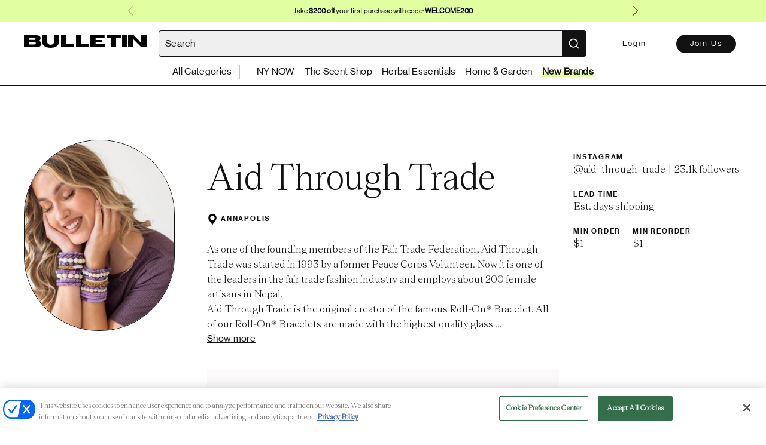

--- FILE ---
content_type: text/css
request_url: https://bulletin.co/assets/categoryBrandHeader-00693afe.css
body_size: 52
content:
.icon-row[data-v-70fa9741]{display:flex;align-items:center}@media (max-width: 992px){.brand-image-wrapper[data-v-70fa9741]{padding-right:0}}.brand-image-wrapper img[data-v-70fa9741]{max-width:100%}.align-with-brand-image[data-v-70fa9741]{position:absolute;bottom:-50px;right:-50px}.button-green[data-v-70fa9741]{background-color:#fcffeb;border-color:#fcffeb}.promo-codes-section[data-v-70fa9741]{background:#fbf9f9;border-radius:4px}.panel-no-products-listed[data-v-70fa9741]{background-color:#fbf9f9!important}.panel-no-products-listed .no-products-description[data-v-70fa9741]{font-family:NHaasGroteskDSPro-55Rg}.panel-no-products-listed .no-products-description .message-link[data-v-70fa9741]{border-bottom:1px solid #c4c4c4}.panel-nyn-no-products-listed[data-v-70fa9741]{background-color:#fbf9f9!important}.panel-nyn-no-products-listed .no-products-description[data-v-70fa9741]{font-family:Teodor;font-size:18px;line-height:26px}.no-products-description[data-v-70fa9741]{font-family:Teodor!important;font-weight:300;font-size:18px;line-height:26px}.brand-name-web[data-v-70fa9741]{font-size:64px}.follow-btn-web[data-v-70fa9741]{display:inline-block;position:relative;top:-10px}


--- FILE ---
content_type: text/javascript
request_url: https://bulletin.co/assets/BrandTile-7cfcf0ac.js
body_size: 1993
content:
import{_ as c,a as h,b as _,c as m,d as g,e as f,f as p}from"./Cloud-6-9b79f730.js";import{Z as b,al as v,m as C,v as E,n as I}from"./index-b6a2b446.js";const y={name:"BrandTile",mixins:[b,v],props:{data:{type:Object,default:()=>({}),required:!0},borders:{type:Boolean,default:!1},shouldShowMov:{type:Boolean,default:!0},shouldShowChips:{type:Boolean,default:!1},shouldRefetchOnFavorite:{type:Boolean,default:!1},source:{type:[String,null],default:null},allCategoryIds:{type:Array,default:()=>[]}},data(){return{EXHIBITOR:"EXHIBITOR",APPLICATION:"APPLICATION"}},computed:{...C({tradeShows:"getTradeShows"}),boothID(){const{event_booths:a,booth:t}=this.data;return a?a[this.exhibitorDirectoryId]||null:t},trackingInfo(){var a;return{brand_name:(a=this.data)==null?void 0:a.brand_name}},canShowThumbnailBadge(){var a,t,e;return this.isContainedMarketplace?!1:!!((e=(a=this.data)==null?void 0:a.event_ids)!=null&&e.includes((t=this.badgeConfig)==null?void 0:t.event_id))},parentProductCategories(){var a,t;return((t=(a=this.data)==null?void 0:a.parent_product_categories)==null?void 0:t.filter(e=>e!=="NULL"&&e!==null&&this.allCategoryIds.includes(e.id)))||[]},minimumOrderValue(){var a;return(a=this.data)!=null&&a.minimum_order_value?`$${this.data.minimum_order_value} minimum`:"no minimum"},getCDNURL(){return this.$utils.getCDNURL({src:this.data.thumbnail_image_url,width:556,quality:100})},badgeConfig(){var e,i;const a=this.$utils.getTradeShowFeatureEventIds(this,this.$utils.constants.ENABLED_FEATURES.ProfileBadges),t=a==null?void 0:a.find(s=>{var n,o;return(o=(n=this.data)==null?void 0:n.event_ids)==null?void 0:o.includes(s)});return t?(i=(e=this.tradeShows)==null?void 0:e.trade_show_events)==null?void 0:i[t]:null},exhibitorDirectoryId(){var i,s,n;const a=(s=(i=this.$store)==null?void 0:i.getters)==null?void 0:s.getTradeShows,t=(n=a==null?void 0:a.features)==null?void 0:n[this.$utils.constants.ENABLED_FEATURES.ExhibitorDirectory];return(t==null?void 0:t.event_ids.find(o=>{var l,d;return(d=(l=this.data)==null?void 0:l.event_ids)==null?void 0:d.includes(o)}))||null},boothMapConfig(){var e,i,s;const a=(i=(e=this.tradeShows)==null?void 0:e.features)==null?void 0:i[this.$utils.constants.ENABLED_FEATURES.ExhibitorDirectory];return((s=a==null?void 0:a.booth_maps)==null?void 0:s[this.exhibitorDirectoryId])||null}},methods:{urlFormatter:E.urlSafeString,replaceImage(){if(this.data&&!this.data.thumbnail_image_url){const a=this.data.id.toString().match(/\d+/)[0][0];return new URL(Object.assign({"../../../assets/img/nyn-images-event-id-1909/Cloud-0.jpg":c,"../../../assets/img/nyn-images-event-id-1909/Cloud-1.jpg":h,"../../../assets/img/nyn-images-event-id-1909/Cloud-2.jpg":_,"../../../assets/img/nyn-images-event-id-1909/Cloud-3.jpg":m,"../../../assets/img/nyn-images-event-id-1909/Cloud-4.jpg":g,"../../../assets/img/nyn-images-event-id-1909/Cloud-5.jpg":f,"../../../assets/img/nyn-images-event-id-1909/Cloud-6.jpg":p})[`../../../assets/img/nyn-images-event-id-1909/Cloud-${a===0||a>6?"3":a}.jpg`],self.location).href}},handleClick(){const a={FEATURED:"Featured Exhibitors",UNLABELED:"Unlabeled non-directory listings",default:"Non-featured Exhibitors"};this.$trackEvent({action:"Brand Profile Click",properties:{...this.trackingInfo,source:a[this.source]||a.default}})},handleOnChipSelect(a){var i;const t=a==null?void 0:a.id,e=this.$utils.arrayify((i=this.$route.query)==null?void 0:i.parent_categories);if(this.isActiveEventChip(t)){const s=e.filter(n=>n!==t);this.updateURLParams("parent_categories",s.length>0?s:null)}else{const s=[...e,t];this.updateURLParams("parent_categories",s)}},isActiveEventChip(a){var e;return this.$utils.arrayify((e=this.$route.query)==null?void 0:e.parent_categories).includes(a)}}};var T=function(){var i,s,n,o,l,d,u;var t=this,e=t._self._c;return e("div",{staticClass:"brandTile relative flex flex-direction-column"},[e("div",{staticClass:"brandTile--image-container",staticStyle:{flex:"inherit"}},[e("div",{staticClass:"brand-ny-now-thumbnail"},[t.canShowThumbnailBadge&&t.source!=="FEATURED"?e("div",{staticClass:"badge-brand-overlay"},[e("badge",{staticClass:"badge color-pink badge--big align-with-brand-image fs-12"},[e("a",{staticClass:"underline-hover",attrs:{href:`/${(i=t.badgeConfig)==null?void 0:i.slug}/exhibitor-directory`}},[t._v(" "+t._s((s=t.badgeConfig)==null?void 0:s.brand_name))])])],1):t._e(),e("a",{attrs:{href:`/brands/${t.data.vanity_url_name}`},on:{click:t.handleClick}},[e("div",{staticClass:"block height-100 pointer",attrs:{"data-test-id":"tile_link_brand-image"}},[(n=t.data)!=null&&n.thumbnail_image_url?e("img",{class:{hasBorders:t.borders},attrs:{src:t.getCDNURL,alt:"brand thumbnail"}}):[((o=t.data)==null?void 0:o.source)===t.EXHIBITOR||((l=t.data)==null?void 0:l.source)===t.APPLICATION?e("img",{class:{hasBorders:t.borders},attrs:{src:t.replaceImage(),alt:"brand thumbnail"}}):e("div",{staticClass:"image-placeholder"},[e("Icon",{staticClass:"image-placeholder",attrs:{"icon-key":"upload-image",size:100}})],1)]],2)])])]),e("div",{staticClass:"flex flex-direction-column mt-10 height-100"},[e("div",{staticClass:"flex items-start justify-between"},[e("div",{staticClass:"flex-grow"},[e("a",{staticClass:"brandTile--description-container width-100 pointer",attrs:{href:`/brands/${t.data.vanity_url_name}`},on:{click:t.handleClick}},[e("div",{staticClass:"block a1",class:{"brand-name":t.source==="FEATURED"},domProps:{textContent:t._s(t.data.brand_name||t.data.company_name)}})])]),t.source!=="FEATURED"?e("favorite-button",{attrs:{id:t.data.id,"tracking-info":t.trackingInfo,"is-fav":t.data.is_fav,"should-refetch-on-favorite":t.shouldRefetchOnFavorite}}):t._e()],1),t.shouldShowMov&&((d=t.data)==null?void 0:d.minimum_order_value)!==void 0?e("span",{staticClass:"color-grey-4 b2"},[t._v(" "+t._s(t.minimumOrderValue))]):t._e(),t.boothID&&t.boothMapConfig?e("a",{staticClass:"block mt-10 underline-hover",attrs:{href:t.boothMapConfig,target:"_blank"}},[e("h4",{class:{"booth-number-label":t.source==="FEATURED"}},[t._v("booth #"+t._s(t.boothID))])]):t._e(),t.shouldShowChips&&((u=t.parentProductCategories)!=null&&u.length)?e("div",{staticClass:"flex gap-5 flex-wrap mt-10"},t._l(t.parentProductCategories,function(r){return e("chip",{key:r==null?void 0:r.id,staticClass:"chip-category capitalize active mb-5",class:{"chip-active":t.isActiveEventChip(r==null?void 0:r.id)},attrs:{"do-not-inherit-font-family":!0,removable:!1}},[e("span",{on:{click:()=>t.handleOnChipSelect(r)}},[t._v(t._s(r==null?void 0:r.name))])])}),1):t._e()])])},k=[],A=I(y,T,k,!1,null,"3c9b9f52",null,null);const S=A.exports;export{S as B};
//# sourceMappingURL=BrandTile-7cfcf0ac.js.map


--- FILE ---
content_type: image/svg+xml
request_url: https://bulletin.co/assets/search-e6e58439.svg
body_size: -50
content:
<svg width="40" height="40" viewBox="0 0 40 40" fill="none" xmlns="http://www.w3.org/2000/svg">
  <path fill-rule="evenodd" clip-rule="evenodd"
    d="M16 23C19.866 23 23 19.866 23 16C23 12.134 19.866 9 16 9C12.134 9 9 12.134 9 16C9 19.866 12.134 23 16 23ZM16 24C20.4183 24 24 20.4183 24 16C24 11.5817 20.4183 8 16 8C11.5817 8 8 11.5817 8 16C8 20.4183 11.5817 24 16 24Z"
    fill="#121212" />
  <rect x="21" y="21.7071" width="1" height="12" rx="0.5" transform="rotate(-45 21 21.7071)"
    fill="#121212" />
</svg>
  

--- FILE ---
content_type: text/javascript
request_url: https://bulletin.co/assets/algoliaProductHelper-5a3d6303.js
body_size: 1964
content:
import{am as y,al as $,u as v,m as I,f as m}from"./index-b6a2b446.js";const g=2,S=6,A=g*S,E={mixins:[y,$,v],data(){return{defaultProductFacets:"*,active,visible,brand.values,brand.minimum_order_value,brand.based_in,brand.id,categories.id,min_lead_time,pos_price,wholesale_price,characteristic_options.color,characteristic_options.size"}},beforeMount:function(){this.searchIndex=this.setIndex()},computed:{...I({favoriteList:"favoriteProductsState"})},watch:{favoriteList:function(){this.products=this.applyFavorites(this.products)}},methods:{setIndex(t="_products"){let e=t;return e==="default"||e==="_products"?e="_products":e=`_products_${e}`,this.algoliaClient.initIndex(this.$env.getOrigin()+e)},getProductsOnSearch({params:t={},pageLevelFilters:e={},limit:i,eventId:a,isNYNow:s=!1}){this.fetchProducts({params:t,pageLevelFilters:e,limit:i,eventId:a,isNYNow:s})},getProductsOnSearchWithInfiniteScroll({params:t={},pageLevelFilters:e={},limit:i,eventId:a,isNYNow:s=!1}){this.fetchProducts({params:t,pageLevelFilters:e,limit:i,eventId:a,isNYNow:s,infiniteScroll:!0})},async fetchProducts({params:t={},pageLevelFilters:e,limit:i,eventId:a,isNYNow:s=!1,infiniteScroll:c=!1}){var l;const{keyword:o,sortBy:d,page:_,product_ids:u=[]}=t,h=this.setDistinct(t,e);this.pagination.limit=c?30:h===g?A:i||this.pagination.limit,this.loading=!0;try{const f=this.buildSearchConfig(t,{clickAnalytics:!0,page:u.length>0?0:(_||1)-1,distinct:h,isNYNow:s},e),r=await this.executeAlgoliaSearch(o,this.normalizeSortByValue(d),f);if(c){const b=(l=r==null?void 0:r.facets)!=null&&l["brand.id"]?Object.keys(r.facets["brand.id"]):[];this.$store.commit("filters/setCategoryBrandsIds",b)}let n=this.applyFavorites(r.hits,a,s);if(u.length>0){const b=new Map(n.map(p=>[p.id,p]));n=u.map(p=>b.get(p)).filter(Boolean)}this.products=c&&_>1?[...this.products,...n]:n,this.$trackingStore.commit("setQueryId",this.$route.name==="search"?r.queryID:null),this.pagination.totalCount=this.calculateTotalCount(r,h),this.$route.name!=="Collection"&&!u.length&&(this.pagination.numberOfPages=r.nbPages),this.$route.path.includes("search")&&this.trackSearchEvent(r.query,r.nbHits)}catch(f){console.error("Error fetching products:",f)}finally{this.loading=!1}},async getBrandsHaveProductWithSearchTerm(t){var a;const e=this.buildSearchConfig({},{},null),i=await this.executeAlgoliaSearch(t,this.$utils.constants.DEFAULT_PRODUCT_SORTING_OPTIONS[0].value,e);if((a=i==null?void 0:i.hits)!=null&&a.length){const s=Object.keys(i==null?void 0:i.facets["brand.id"])||[];this.$store.commit("filters/setSearchTermBrandIds",{keyword:t,brandIds:s})}else this.$store.commit("filters/setSearchTermBrandIds",{keyword:t,brandIds:[]})},applyFavorites:function(t,e,i=!1){return this.pastEventIds=Array.isArray(this.$route.query.past_event_ids)?this.$route.query.past_event_ids:[this.$route.query.past_event_ids].filter(Boolean),t==null?void 0:t.filter(a=>{var u,h;const s=a.brand,c=(u=s.event_ids)==null?void 0:u.includes(e),o=["APPLICATION","OUTREACH"].includes(s.source),d=!this.isBulletinMarketplace||s.buy_on_bulletin,_=((h=s.event_ids)==null?void 0:h.includes(e))&&!this.pastEventIds.some(l=>s.event_ids.includes(l));return i?_:d||c||o}).map(a=>{var s;return{...a,is_fav:(s=this.favoriteList)==null?void 0:s.includes(a.id)}})},getFacetFiltersFromParams(t,e){const{brands:i,brand_values:a,categories:s,location:c,bulletin_picks:o,buy_on_bulletin:d,deals_and_promos:_,trade_show_ids:u,event_ids:h}=t,{pageLevelCategoryFilter:l,brandId:f}=e||{};let r=[...this.product_ids?[this.product_ids.map(n=>`id:${n}`)]:[],...this.$utils.constants.ALGOLIA_DEFAULT_PRODUCT_SEARCH_FACET_FILTER,...this.$route.name==="brand-bio"?[]:["visible:true"],this.$utils.arrayify(i).map(n=>`brand.id:${n}`),this.$utils.arrayify(h).map(n=>`brand.event_ids:${n}`),this.$utils.arrayify(a).map(n=>`brand.values: ${n}`),this.$utils.arrayify(s).map(n=>`categories.id:${n}`),this.$utils.arrayify(c).map(n=>`brand.address.state:${n}`)];return l&&(r=[...r,l!=null&&l.isParent?`categories.parent_category:${l.value}`:`categories.id:${l.value}`]),f&&(r=[...r,`brand.id:${f}`]),this.isBulletinMarketplace&&(r=[...r,["brand.is_published:true"]]),o&&this.$route.name!=="brand-bio"&&(r=[...r,["brand.bulletin_pick:true"]]),d&&this.$route.name!=="brand-bio"&&(r=[...r,["brand.buy_on_bulletin:true"]]),_&&(r=[...r,["active_deals_and_promos:true"]]),u&&(r=[...r,this.$utils.arrayify(u).map(n=>`brand.event_ids:${n}`)]),r},getNumericFiltersFromParams(t){const{price_from:e,price_to:i,mov:a,max_lead_time:s,new_arrivals:c}=t,o=new Date,d=45;return[e?`pos_price >= ${e}`:[],i?`pos_price <= ${i}`:[],a?"brand.minimum_order_value<="+a:[],s?`min_lead_time <=${s}`:[],c?`set_to_active > ${Math.floor(o.setDate(o.getDate()-d)/1e3)}`:[]]},setDistinct(t,e){if(e!=null&&e.brandId)return!1;const i=Object.keys(t).filter(a=>a!==m.CATEGORIES.toString()&&Object.keys(m).find(s=>{const c=m[s].toString()===a&&a!=="keyword",o=t[a];let d=!1;return c&&(Array.isArray(o)?d=o==null?void 0:o.length:d=!!o),c&&d}));return i!=null&&i.length?!1:t.sortBy&&t.distinct?g:!1},async getFavoriteProducts(){this.isSessionUserRetailer&&await this.$utils.getFavoriteProducts.call(this)},trackSearchEvent(t,e){this.$trackEvent({action:"View Search Results",properties:{"search term":t,"number of results":e}})},normalizeSortByValue(t){return t!=null&&t.includes("_distinct")?t.split("_distinct")[0]:t},buildSearchConfig(t,e={},i){const{clickAnalytics:a=!1,page:s=0,distinct:c}=e;return{clickAnalytics:a,page:s,hitsPerPage:this.pagination.limit,distinct:c,facets:this.defaultProductFacets,facetFilters:this.getFacetFiltersFromParams(t,i),numericFilters:this.getNumericFiltersFromParams(t)}},async executeAlgoliaSearch(t="",e,i={}){return this.searchIndex=this.setIndex(e),await this.searchIndex.search(t,i)},calculateTotalCount(t,e){var i;return e&&e>1&&((i=t==null?void 0:t.facets)!=null&&i["brand.id"])?Object.values(t.facets["brand.id"]).reduce((a,s)=>a+=Math.min(s,e),0):t.nbHits}}};export{E as a};
//# sourceMappingURL=algoliaProductHelper-5a3d6303.js.map


--- FILE ---
content_type: text/javascript
request_url: https://bulletin.co/assets/brandBio-1d350f45.js
body_size: 4180
content:
import{n as d,I as n,S as b,a as _,s as u,u as g,m as p,b2 as m,as as f,z as v,f as i}from"./index-b6a2b446.js";import{C as w}from"./categoryBrandHeader-0c0c8484.js";import{B as C}from"./brandStockist-bb726918.js";import{c as S}from"./carouselBase-720d035c.js";import{B as y}from"./BrandTile-7cfcf0ac.js";import{a as B}from"./algoliaProductHelper-5a3d6303.js";import"./Cloud-6-9b79f730.js";import"./brandApi-9738330f.js";const I={components:{BrandTile:y},mixins:[S],props:{brandId:{type:String,default:""},tradeShowConfig:{type:Object,default:null},isExhibitor:{type:Boolean,default:!1}},data(){return{recommendedBrands:[]}},mounted(){this.getRecommendedBrands()},methods:{getRecommendedBrands:E,previousSlide:$,nextSlide:P}};async function E(){try{const{recommendations:a}=await n.exploreMoreRecommendedBrands(this.brandId,this.$env.getMarketplace());this.recommendedBrands=a}catch(a){this.$handleError(this,a)}}function $(){this.swiper.slidePrev(500)}function P(){this.swiper.slideNext(500)}var x=function(){var s;var e=this,t=e._self._c;return e.recommendedBrands.length?t("div",{staticClass:"recommended-brands-container"},[t("div",{staticClass:"recommended-brands-title-container"},[t("heading-4",{staticClass:"heading-4"},[e._v(" "+e._s(e.isExhibitor?`More ${(s=e.tradeShowConfig)==null?void 0:s.brand} Exhibitors`:"Explore More Brands")+" ")]),t("div",{staticClass:"recommended-brands-controls-container"},[e.isExhibitor?t("div",[t("bulletin-button",{staticClass:"bulletin-button secondary-button sm-button",attrs:{to:`/${e.tradeShowConfig.slug}/exhibitor-directory`}},[t("span",[e._v("See all Exhibitors")])])],1):t("div",[t("bulletin-button",{staticClass:"bulletin-button secondary-button sm-button",attrs:{to:"/brands"}},[t("span",[e._v("Browse All Brands")])])],1),e.recommendedBrands.length>1?t("div",{staticClass:"recommended-brands-controls"},[t("Icon",{attrs:{"icon-key":"chevron-left","hover-type":"OPACITY",disabled:e.disablePrev,"on-click":e.previousSlide}}),t("Icon",{attrs:{"icon-key":"chevron-right","hover-type":"OPACITY",disabled:e.disableNext,"on-click":e.nextSlide}})],1):e._e()])],1),e.reInitializeSwiper?e._e():t("swiper",{ref:"mySwiper",attrs:{options:e.swiperOptions},on:{slideChange:e.slideChange}},e._l(e.recommendedBrands,function(r){return t("swiper-slide",{key:"brand_"+r.id},[t("brand-tile",{attrs:{data:r,source:"UNLABELED"}})],1)}),1)],1):e._e()},O=[],R=d(I,x,O,!1,null,"5d5d7f29",null,null);const F=R.exports;const T={name:"BrandBoardsSection",components:{Swiper:b,SwiperSlide:_},mixins:[u],props:["boards"],data(){return{cardWidth:207,swiperReachEnd:!1,swiperReachStart:!0}},computed:{carousel(){var a;return(a=this.$refs.carousel)==null?void 0:a.$swiper},carouselOptions(){return{slidesPerView:"auto",spaceBetween:16,freeMode:!0,initialSlide:0,pagination:{el:".swiper-pagination"}}},showCarouselControls(){return this.boards.length*this.cardWidth>this.getCarouselContainerWidth()}},mounted(){var a;(a=this.carousel)==null||a.slidePrev()},methods:{slideChange:A,slideToNext:L,slideToPrevious:k,reachEnd:N,getCarouselContainerWidth:U,goToDetails:D}};function A(){setTimeout(()=>{this.swiperReachStart=this.carousel.isBeginning,this.swiperReachEnd=this.carousel.isEnd})}function L(){this.carousel.slideNext(),this.carousel.slideNext()}function k(){this.carousel.slidePrev(),this.carousel.slidePrev()}function N(){this.swiperReachEnd=!0}function U(){return this.isMobile?this.windowWidth:this.windowWidth*.75}function D(a){this.$router.push(`/brand-boards/${a}`)}var M=function(){var e=this,t=e._self._c;return t("div",{staticClass:"mb-50"},[t("div",{staticClass:"flex items-center justify-between"},[t("heading-4",{staticClass:"heading-4 mb-10"},[e._v("Boards")]),e.showCarouselControls?t("div",{staticClass:"flex"},[t("Icon",{attrs:{"icon-key":"chevron-left","hover-type":"OPACITY",disabled:e.swiperReachStart,"on-click":e.slideToPrevious}}),t("Icon",{attrs:{"icon-key":"chevron-right","hover-type":"OPACITY",disabled:e.swiperReachEnd,"on-click":e.slideToNext}})],1):e._e()],1),t("div",{staticClass:"brand-board-card-container"},[t("swiper",{ref:"carousel",style:{width:`${e.getCarouselContainerWidth()}px`},attrs:{options:e.carouselOptions},on:{slideChange:e.slideChange,reachEnd:e.reachEnd}},e._l(e.boards,function(s,r){return t("swiper-slide",{key:r,style:{width:`${e.cardWidth}px`}},[t("div",{staticClass:"brand-board-card",on:{click:function(o){return e.goToDetails(s.id)}}},[s.thumbnail_image_url?t("img",{staticClass:"brand-board-card-image",attrs:{src:s.thumbnail_image_url,alt:"No Image Found"}}):t("div",{staticClass:"brand-board-card-image-placeholder"},[t("span",{staticClass:"a2"},[e._v("No Items")])]),t("span",{staticClass:"a2 mt-5"},[e._v(e._s(s.name))]),t("span",{staticClass:"b2 color-grey-4"},[e._v(" "+e._s(s.product_count)+" product"+e._s(s.product_count!==1?"s":"")+" ")])])])}),1)],1)])},V=[],H=d(T,M,V,!1,null,"bb5baccf",null,null);const W=H.exports;const Y={components:{CategoryBrandHeader:w,BrandStockist:C,RecommendedBrands:F,BrandBoardsSection:W},mixins:[B,u,g],beforeRouteLeave(a,e,t){e.name==="brand-bio"&&(this.brandForSearch=[]),e.name==="search"&&this.$eventBus.$emit("close-search"),t()},data(){return{brand:null,searchValue:"",brandCategories:[],brandForSearch:[],products:[],keyword:this.$route.query.keyword,renderKey:1,canCheckFave:this.isSessionUserRetailer,fullName:null,pageLoading:!0,defaultSorting:"created_at_asc",pagination:{page:1,limit:12,totalCount:null},eventId:"",exhibitorEventId:"",sortingOptions:[{name:"New Arrivals",value:this.$utils.constants.ALGOLIA_INDEX_KEYS.CREATED_AT_ASC},{name:"Price: Low to High",value:this.$utils.constants.ALGOLIA_INDEX_KEYS.PRICE_ASC},{name:"Price: High to Low",value:this.$utils.constants.ALGOLIA_INDEX_KEYS.PRICE_DESC}]}},metaInfo(){return{title:this.title,link:[{rel:"canonical",href:`${window.location.origin}/${this.$route.path}`}]}},computed:{...p({filters:"filters/filters",tradeShows:"getTradeShows"}),isABrandUserOnTheirOwnBrandPage:function(){var a;return this.isBrand&&((a=this.userState)==null?void 0:a.brand_vanity_url_name)===this.$route.params.brandUrl},shouldDisplayRecommendationSection(){let a=m(this.filters);return!this.loading&&this.products.length===0&&!this.$route.query.keyword&&!a},tradeShowConfig(){const a=this.$utils.getTradeShowFeatureEventIds(this,this.$utils.constants.ENABLED_FEATURES.ProfileBadges),e=a==null?void 0:a.find(t=>{var s,r;return(r=(s=this.brand)==null?void 0:s.trade_shows)==null?void 0:r[t]});return e?{event_id:e,...this.brand.trade_shows[e]}:void 0},hasTradeShows(){var e,t,s;if(!this.tradeShowConfig)return!1;const{event_id:a}=this.tradeShowConfig;return(s=(t=(e=this.brand)==null?void 0:e.trade_shows)==null?void 0:t[a])==null?void 0:s.booth_number}},watch:{"$route.query":function(a){var e;this.searchValue=a.keyword||"",this.getProductsOnSearch({params:a,pageLevelFilters:{brandId:(e=this.brand)==null?void 0:e.id},eventId:this.exhibitorEventId})},searchValue:f(function(a){this.updateURLParams("keyword",a),this.getProductsOnSearch({params:{...this.$route.query,page:1,sortBy:this.defaultSorting,keyword:a},pageLevelFilters:{brandId:this.brand.id},eventId:this.exhibitorEventId})},500)},async beforeMount(){var a,e,t;await Promise.all([this.getBrand(),this.getFavoriteProducts()]),await this.getBrandCategories(),this.pageLoading=!1,this.searchValue=this.$route.query.keyword||"",this.$route.query.sortBy?this.getProductsOnSearch({params:this.$route.query,pageLevelFilters:{brandId:(a=this.brand)==null?void 0:a.id},eventId:this.exhibitorEventId}):(this.updateURLParams("page",1,!0),this.updateURLParams("sortBy",this.defaultSorting)),v("View Content"),this.$trackEvent({action:"Brand Page View",properties:{"Brand name":(e=this.brand)!=null&&e.brand_name?this.brand.brand_name:(t=this.brand)==null?void 0:t.company_name}})},async mounted(){this.isRetailer&&this.getFullName()},methods:{getBrand:K,fallbackGetBrandOnError:j,getFullName:G,getFilterPanelConfig:z,getBrandCategories:q,async handleTradeShowLeverFeatures(){var t,s,r,o,l,c,h;const a=(t=this.tradeShows)==null?void 0:t.features;this.eventId=(s=a==null?void 0:a.profile_badges)==null?void 0:s.event_ids[0],this.exhibitorEventId=(r=a==null?void 0:a.restrict_exhibitor_visibility)==null?void 0:r.event_ids[0];let e=null;this.isBrand?e=(l=(o=this.brandInfo)==null?void 0:o.trade_shows)==null?void 0:l[this.eventId]:e=(h=(c=this.brand)==null?void 0:c.trade_shows)==null?void 0:h[this.eventId],e&&(this.brand.active_trade_show={...e},this.canShowTradeShowInfo=!0)}}};async function G(){var a,e;this.fullName=`${(a=this.retailerInfo)==null?void 0:a.first_name} from ${(e=this.retailerInfo)==null?void 0:e.store_name}`}async function K(){this.loadingBrand=!0;try{const a=await n.brandBio(this.$route.params.brandUrl),e=a.id;if(this.canCheckFave){const{brand_ids:t}=await n.getFilteredFavoriteBrands();this.brand=a,this.brand.is_fav=t==null?void 0:t.includes(e)}else this.brand=a;await this.handleTradeShowLeverFeatures()}catch(a){this.fallbackGetBrandOnError(),this.$handleError(this,a)}}async function q(){var e;let a=[...this.$utils.constants.ALGOLIA_DEFAULT_PRODUCT_SEARCH_FACET_FILTER];(e=this.brand)!=null&&e.id&&a.push(`brand.id:${this.brand.id}`),this.searchIndex.search("",{page:0,hitsPerPage:1,distinct:!1,facets:this.defaultProductFacets,facetFilters:a}).then(t=>{t.facets["categories.id"]&&(this.brandCategories=Object.keys(t.facets["categories.id"]))})}async function j(){if(this.userState){const a=this.$router.history.current.params.brandUrl,e=this.userState.brand_vanity_url_name;if(a===e){const t=await n.getPublicBrand(this.organizationId);this.$router.replace({name:"brand-bio",params:{brandUrl:t.vanity_url_name}}),this.$session.setUserInfo({...this.userState,brand_vanity_url_name:t.vanity_url_name}),this.$store.commit("setUser",this.$session.getUserInfo()),this.getBrand()}}}function z(){return{hiddenFilters:[i.BRANDS.toString(),i.BRAND_VALUES.toString(),i.SHIP_BY.toString(),i.LOCATION.toString(),i.MOV.toString(),i.KEYWORD.toString(),i.SPECIAL_SERVICES.toString(),i.DEALS_PROMOTIONS.toString(),i.SECTIONS.toString()],filterSettings:{[i.CATEGORIES]:{categoriesFilter:this.brandCategories}}}}var X=function(){var e=this,t=e._self._c;return e.pageLoading?t("div",{staticClass:"min-height-100vh flex align-center justify-center"},[t("loader-static")],1):t("div",{key:e.renderKey,staticClass:"min-height-100 mt-50"},[e.brand&&e.$route.name==="brand-bio"?t("category-brand-header",{staticClass:"category-brand-header",attrs:{brand:e.brand,"trade-show-config":e.tradeShowConfig,"is-a-brand-user-on-their-own-brand-page":e.isABrandUserOnTheirOwnBrandPage,"show-brand-details-only":!1,"has-products":!!e.products.length}}):e._e(),e.isMobile&&!e.shouldDisplayRecommendationSection?[t("mobile-filter-header",{attrs:{"show-filters":()=>e.setMobileFilterVisibility(!0)}}),t("mobile-filter-panel",{attrs:{"total-count":e.pagination.totalCount,show:e.showMobileFilter,"hide-filters":()=>e.setMobileFilterVisibility(!1),"filter-panel-config":e.getFilterPanelConfig()}})]:e._e(),e.shouldDisplayRecommendationSection?e._e():t("div",{staticClass:"search-result-page"},[e.isMobile?e._e():t("filter-panel",{staticClass:"filter-panel",attrs:{"total-count":e.pagination.totalCount,"filter-panel-config":e.getFilterPanelConfig()}}),t("div",{staticClass:"page-content"},[e.searchValue||e.products.length?t("div",{staticClass:"page-header"},[t("div",{staticClass:"page-title-row"},[t("search-input-field",{staticClass:"search-input-container",class:{mobile:e.isMobile},attrs:{id:"brandBioSearchInputField"},model:{value:e.searchValue,callback:function(s){e.searchValue=s},expression:"searchValue"}}),e.isMobile?e._e():t("sorting-options",{attrs:{options:e.sortingOptions}})],1),e.isMobile&&e.pagination.totalCount?t("h4",{staticClass:"mobile-total-count color-gray"},[e._v(" "+e._s(e.pagination.totalCount)+" TOTAL RESULTS ")]):e._e(),t("filter-badges",{staticClass:"filter-badges"})],1):e._e(),e.brand.boards.length>0?t("brand-boards-section",{attrs:{boards:e.brand.boards}}):e._e(),e.products.length?e._e():t("div",[e.brand&&e.$route.name==="brand-bio"?t("category-brand-header",{attrs:{"trade-show-config":e.tradeShowConfig,brand:e.brand,"is-a-brand-user-on-their-own-brand-page":e.isABrandUserOnTheirOwnBrandPage,"show-no-products-section-only":!0}}):e._e(),t("h4",{staticClass:"big flex-grow mb-20"},[e._v("no results!")])],1),e.products.length?t("div",[t("heading-4",{staticClass:"heading-4 mb-10"},[e._v("Products")]),t("product-tiles",{attrs:{loading:e.loading,products:e.products,pagination:e.pagination,"set-page":e.setPage}})],1):e._e()],1)],1),e.brand&&e.$route.name==="brand-bio"&&!e.shouldDisplayRecommendationSection?t("category-brand-header",{staticClass:"category-brand-header",attrs:{"trade-show-config":e.tradeShowConfig,brand:e.brand,"is-a-brand-user-on-their-own-brand-page":e.isABrandUserOnTheirOwnBrandPage,"show-brand-details-only":!0,"has-products":!!e.products.length}}):e._e(),e.shouldDisplayRecommendationSection?t("recommended-brands",{attrs:{"brand-id":e.brand.id,"trade-show-config":e.tradeShowConfig,"is-exhibitor":e.brand.source==="EXHIBITOR"&&!!e.hasTradeShows}}):e._e(),e.brand&&e.brand.id?t("brand-stockist",{attrs:{"brand-id":e.brand.id}}):e._e()],2)},J=[],Q=d(Y,X,J,!1,null,"5dbd1949",null,null);const oe=Q.exports;export{oe as default};
//# sourceMappingURL=brandBio-1d350f45.js.map


--- FILE ---
content_type: text/javascript
request_url: https://bulletin.co/assets/brandApi-9738330f.js
body_size: 598
content:
import{h as a,a5 as t}from"./index-b6a2b446.js";class i{getPublicBrand(e){return a({method:"GET",url:"/brands/"+e+"/public"})}getBrand(e){return a({method:"GET",url:"/brands/"+e,headers:{Authorization:"Bearer "+t.getAccessToken()}})}getBrandEmailVerification(e){return a({method:"GET",url:`/user/${e}/email-verification`,headers:{Authorization:"Bearer "+t.getAccessToken()}})}updateBrandEmailVerification(e,r){return a({method:"PATCH",url:`/user/${e}/verify-email`,data:r,headers:{Authorization:"Bearer "+t.getAccessToken()}})}generatePasswordRestLink(e){return a({method:"PATCH",url:`/user/${e}/generate-password-reset-code`,headers:{Authorization:"Bearer "+t.getAccessToken()}})}getBrandBySlug(e){return a({method:"GET",url:"/brands/brand-bio/"+e,headers:{Authorization:t.getAccessToken()?"Bearer "+t.getAccessToken():""}})}updateBrand(e){return a({method:"PATCH",url:"/brands/"+e.id,data:e,headers:{Authorization:"Bearer "+t.getAccessToken()}})}updateBrandMe(e){return a({method:"PATCH",url:"/brands/me",data:e,headers:{Authorization:"Bearer "+t.getAccessToken()}})}getBrandMe(){return a({method:"GET",url:"/brands/me",headers:{Authorization:"Bearer "+t.getAccessToken()}})}uploadBrandImage(e,r){return a({method:"POST",url:"/brands/"+r+"/image",data:e,headers:{Authorization:"Bearer "+t.getAccessToken()}})}uploadBrandThumb(e,r){return a({method:"POST",url:"/brands/"+r+"/thumbnail",data:e,headers:{Authorization:"Bearer "+t.getAccessToken()}})}uploadBrandImageMe(e){return a({method:"POST",url:"/brands/my-image",data:e,headers:{Authorization:"Bearer "+t.getAccessToken()}})}uploadBrandThumbMe(e){return a({method:"POST",url:"/brands/my-thumbnail",data:e,headers:{Authorization:"Bearer "+t.getAccessToken()}})}onboardingFormSubmit(e){return a({method:"POST",url:"/brands/onboarding-form",data:e})}outboundOnboardingFormSubmit(e){return a({method:"POST",url:"/brands/outbound-onboarding-form",data:e})}uploadDocs(e,r=""){return a({method:"POST",url:"/brands/docs?code="+r,data:e})}uploadDocs2(e){return a({method:"POST",url:"/brands/docs?code=",data:e})}getInfoFromCode(e){return a({method:"GET",url:"/brands/apply-to-sell-details",params:{code:e}})}approveOnboarding(e){return a({method:"PATCH",url:`onboarding/brand/${e}/approve`,headers:{Authorization:"Bearer "+t.getAccessToken()}})}deny(e){return a({method:"PATCH",url:`/brands/${e}/deny`,headers:{Authorization:"Bearer "+t.getAccessToken()}})}getBrandDetails(e){return a({method:"GET",url:`/brands/${e}/details`,headers:{Authorization:"Bearer "+t.getAccessToken()}})}async getBrandValues(e){var n;const r=await a({method:"GET",url:"/brands/values/dropdown"});return e&&(r!=null&&r.data)&&(r.data=(n=r==null?void 0:r.data)==null?void 0:n.filter(o=>o.active)),r}async getBrandSpecialServices(e){var n;const r=await a({method:"GET",url:"/brands/special-services"});return e&&(r!=null&&r.data)&&(r.data=(n=r==null?void 0:r.data)==null?void 0:n.filter(o=>o.active)),r}async getDealsAndPromotions(e){var n;const r=await a({method:"GET",url:"/brands/deals-and-promotions"});return e&&(r!=null&&r.data)&&(r.data=(n=r==null?void 0:r.data)==null?void 0:n.filter(o=>o.active)),r}getBrandStockist(e){return a({method:"GET",url:`/brands/${e}/stockists`})}getBrandsFromCategoryContainerId(e){return a({method:"GET",url:`/brands/container/${e}/dropdown`})}getBrandsFromCategoryComponentId(e){return a({method:"GET",url:`brands/component/${e}/dropdown`})}getSpecialServices(){return a({method:"GET",url:"/brands/special-services"})}resendVerificationForOutreachBrand(e){return a({method:"POST",url:"/brands/verify",data:e})}getDraftBrand(e){return e?a({method:"GET",url:"/onboarding/brand/"+e,headers:{Authorization:"Bearer "+t.getAccessToken()}}):window.location.reload()}getMarketingCategoryValues(){return a({method:"GET",url:"/onboarding/marketing-categories"})}updateDraftBrand(e,r){return a({method:"PATCH",url:"/onboarding/brand/"+e,data:r,headers:{Authorization:"Bearer "+t.getAccessToken()}})}completeBrandOnboarding(e){return a({method:"PATCH",url:`onboarding/brand/${e}/complete`,headers:{Authorization:"Bearer "+t.getAccessToken()}})}brandCsvUpload(e){return a({method:"POST",url:"/products/csv-import/v2",data:e,headers:{Authorization:"Bearer "+t.getAccessToken()}})}brandLineSheetUpload(e,r){return a({method:"PATCH",url:`onboarding/brand/${e}/line-sheet`,data:r,headers:{Authorization:"Bearer "+t.getAccessToken()}})}getBrandCategories(){return a({method:"GET",url:"/trade-shows/marketing-category-values"})}moveDataFromDraftBrandTable(e,r){return a({method:"PATCH",url:`onboarding/brand/${e}/move-data`,data:r,headers:{Authorization:"Bearer "+t.getAccessToken()}})}}export{i as B};
//# sourceMappingURL=brandApi-9738330f.js.map


--- FILE ---
content_type: text/javascript
request_url: https://bulletin.co/assets/carouselBase-720d035c.js
body_size: 55
content:
import{U as i,S as s,a as t,aP as r}from"./index-b6a2b446.js";const l={mixins:[i],components:{Swiper:s,SwiperSlide:t},props:{slidesPerView:{type:Number,default:4},mobileSlidesPerView:{type:Number,default:1},maxItems:{type:Number,default:11},seeAllLinkTo:{type:String,default:""},isProduct:{type:Boolean,default:!1}},methods:{slideChange:a},data(){return{disablePrev:!0,disableNext:!1,reInitializeSwiper:!1}},computed:{swiper(){return this.$refs.mySwiper.$swiper},swiperOptions(){let e=this.windowWidth>this.breakpoints.md?this.slidesPerView:this.mobileSlidesPerView;return this.underBreakpoint("md")&&this.isProduct&&(e="auto"),{margin:24,slidesPerView:e,spaceBetween:window.innerWidth<this.breakpoints.md?16:24,navigation:{nextEl:".swiper-button-next",prevEl:".swiper-button-prev",disabledClass:"hide"}}}},watch:{"swiperOptions.slidesPerView":async function(){this.reInitializeSwiper=!0,await r.nextTick(),this.reInitializeSwiper=!1}}};function a(){setTimeout(()=>{this.disablePrev=this.swiper.isBeginning,this.disableNext=this.swiper.isEnd})}export{l as c};
//# sourceMappingURL=carouselBase-720d035c.js.map


--- FILE ---
content_type: text/javascript
request_url: https://bulletin.co/assets/brandStockist-bb726918.js
body_size: 51
content:
import{B as r}from"./brandApi-9738330f.js";import{n as a}from"./index-b6a2b446.js";const i=new r,l={props:["brandId"],data(){return{items:[]}},methods:{getItems:o},mounted(){this.getItems()}};async function o(){try{const{data:e}=await i.getBrandStockist(this.brandId);this.items=e}catch(e){this.$handleError(this,e)}}var c=function(){var t=this,s=t._self._c;return t._self._setupProxy,t.items.length?s("div",{staticClass:"bg-light-green pt-20 pb-40 text-center bt"},[s("h4",{staticClass:"mb-40"},[t._v("Bulletin Stockists")]),s("ul",{staticClass:"list-inline"},t._l(t.items,function(n){return s("li",{key:n.name,staticClass:"text-center flex flex-direction-column items-start"},[s("router-link",{attrs:{to:{path:`/retailer/${n.id}`}}},[s("h3",{staticClass:"mb-20 pointer"},[t._v(" "+t._s(n.name)+" ")])]),s("h4",{staticClass:"font-size-12"},[t._v(" "+t._s(n.city)+" ")])],1)}),0)]):t._e()},_=[],m=a(l,c,_,!1,null,null,null,null);const h=m.exports;export{h as B};
//# sourceMappingURL=brandStockist-bb726918.js.map


--- FILE ---
content_type: text/javascript
request_url: https://bulletin.co/assets/categoryBrandHeader-0c0c8484.js
body_size: 5334
content:
import{_ as d,a as l,b as c,c as m,d as _,e as b,f as u}from"./Cloud-6-9b79f730.js";import{v as h,al as p,u as v,b3 as g,n as f}from"./index-b6a2b446.js";const r={getDescription(){return document.querySelector('meta[name="description"]').content},setBrandPageDescription(n,e){const t=h.stripHtml(e);this.setDescription(`Buy ${n} Wholesale & retail on Bulletin.co. ${t}`)},setDescription(n){document.querySelector('meta[name="description"]').content=n},setTitle(n){document.title=n}},a=400,C={mixins:[p,v],props:{brand:Object,IsABrandUserOnTheirOwnBrandPage:Boolean,brandVanityUrlName:String,showBrandDetailsOnly:Boolean,showNoProductsSectionOnly:Boolean,forceRetailerView:Boolean,hasProducts:Boolean,tradeShowConfig:Object},data(){var n,e,t;return{metaDescription:null,descriptionExpanded:!1,chatMe:null,chatOther:null,showChatButton:!1,instagram_followers:null,trackingInfo:{"Brand name":(n=this.brand)==null?void 0:n.brand_name,BuyonBulletin:(e=this.brand)==null?void 0:e.buy_on_bulletin,BuyDirect:!((t=this.brand)!=null&&t.buy_on_bulletin)},promoCodesExpanded:!1,dealsAndPromotionsExpanded:!1,EXHIBITOR:"EXHIBITOR",APPLICATION:"APPLICATION",bulletinPick:!1,buyOnBulletin:!1}},metaInfo(){return{meta:[{vmid:"og:title",property:"og:title",content:`Bulletin: ${this.brand.brand_name}`},{vmid:"og:image",property:"og:image",content:this.brand.brand_bio_image_url?this.brand.brand_bio_image_url:void 0},{vmid:"og:url",property:"og:url",content:`https://bulletin.co/brands/${this.brandVanityUrlName}`},{vmid:"og:description",property:"og:description",content:this.brand.brand_description}]}},mounted(){this.userState&&!this.isUserRoleAdmin&&this.getUserInfoForChat(),this.setUpMetaTags(),this.identifyBrand()},destroyed(){this.restoreMetaTags()},computed:{isPreview(){return this.isUserRoleAdmin&&!!this.$route.query.preview},brandBioTrimmed(){return this.brand.brand_description&&this.brand.brand_description.length>a?this.brand.brand_description.substring(0,a)+"...":this.brand.brand_description},brandDescriptionTrim(){return this.brand.description&&this.brand.description.length>a?this.brand.description.substring(0,a)+"...":this.brand.description},brandDescription(){return this.brand.brand_description?this.brand.brand_description:this.brand.description},brandDescriptionTrimmed(){return this.brandBioTrimmed?this.brandBioTrimmed:this.brandDescriptionTrim},brandImage(){return this.brand.thumbnail_image_url?this.brand.thumbnail_image_url:this.brand.profile_image_url},brandName(){return this.brand.brand_name?this.brand.brand_name:this.brand.company_name},instagramHandle(){return this.brand.instagram_url?this.brand.instagram_url:this.brand.instagram_account_name},instagramFollowers(){return this.brand.instagram_followers?this.brand.instagram_followers:this.brand.instagram_follower_count},leadTimeDays(){return this.brand.min_lead_time?this.brand.min_lead_time:this.brand.minimum_lead_time},leadTimeDaysMax(){return this.brand.max_lead_time?this.brand.max_lead_time:this.brand.maximum_lead_time},canBioExpand(){return this.brand.brand_description&&this.brand.brand_description.length>a},isRetailerApproved(){return this.$store.getters.isRetailerApproved},showPromoCodeSection(){return this.brand&&this.brand.published_promo_codes&&this.brand.published_promo_codes.length},showSpecialServicesSection(){return this.brand&&this.brand.special_services&&this.brand.special_services.length},showDealsAndPromotionsSection(){return this.brand&&this.brand.deals_and_promotions&&this.brand.deals_and_promotions.length},canPromoCodesToggleBtnVisible(){return this.brand.published_promo_codes&&this.brand.published_promo_codes.length>1},canShowSinglePromoCode(){return this.brand.published_promo_codes&&this.brand.published_promo_codes.length},promoCodesToVisible(){if(this.canPromoCodesToggleBtnVisible)return this.promoCodesExpanded?this.brand.published_promo_codes:[this.brand.published_promo_codes[0]];if(this.canShowSinglePromoCode)return[this.brand.published_promo_codes[0]]},canDealsAndPromotionsToggleBtnVisible(){return this.brand.deals_and_promotions&&this.brand.deals_and_promotions.length},dealsAndPromotionsToVisible(){if(this.canDealsAndPromotionsToggleBtnVisible)return this.dealsAndPromotionsExpanded?this.brand.deals_and_promotions:[]},isExhibitor(){return this.brand.source==="EXHIBITOR"},canShowAdditionalInfo(){const{instagramHandle:n,instagramFollowers:e,leadTimeDays:t,brand:i}=this;return this.tradeShowConfig?n&&e&&t&&i.max_lead_time&&i.minimum_order_value:!0},canShowNyNowBoothNumber(){var n,e,t;return((t=(e=(n=this.brand)==null?void 0:n.active_trade_show)==null?void 0:e.booth_number)==null?void 0:t.toString().toLowerCase().substring(0,2))!=="wl"},badgeText(){var i,s,o;const n=(i=this.tradeShowConfig)==null?void 0:i.name,e=(s=this.tradeShowConfig)==null?void 0:s.brand,t=(o=this.tradeShowConfig)==null?void 0:o.registration_url;return`
        ${e??"/"} <br />
        ${n??"/"} <br /><br />
        ${t?`<a href="${t}" target="_blank" class="underline pointer"> Register </a>`:""}`},canSendMessages(){var n;return this.isBrand||this.isRetailerApproved&&((n=this.retailerInfo)==null?void 0:n.status)==="ACTIVE"}},watch:{userState(){this.getUserInfoForChat(),this.$forceUpdate()}},methods:{getUserInfoForChat:w,isChatButtonVisible:y,sanitizeText:x,setUpMetaTags:S,identifyBrand:B,restoreMetaTags:T,scrollToBrandDetailsMobile:k,startCase(n){return this.$utils.capitalize(n)},replaceImage(){const n=this.brand.id.toString().match(/\d+/)[0][0];return new URL(Object.assign({"../../../assets/img/nyn-images-event-id-1909/Cloud-0.jpg":d,"../../../assets/img/nyn-images-event-id-1909/Cloud-1.jpg":l,"../../../assets/img/nyn-images-event-id-1909/Cloud-2.jpg":c,"../../../assets/img/nyn-images-event-id-1909/Cloud-3.jpg":m,"../../../assets/img/nyn-images-event-id-1909/Cloud-4.jpg":_,"../../../assets/img/nyn-images-event-id-1909/Cloud-5.jpg":b,"../../../assets/img/nyn-images-event-id-1909/Cloud-6.jpg":u})[`../../../assets/img/nyn-images-event-id-1909/Cloud-${n===0||n>6?"3":n}.jpg`],self.location).href}}};async function w(){const n=this.isBrand?this.brandInfo:this.retailerInfo;if(!this.canSendMessages){this.showChatButton=!1;return}this.chatMe={fullName:`${n.first_name} from ${n.store_name?n.store_name:n.brand_name}`,role:this.organizationType??this.userState.role,userId:this.organizationId,email:this.userState.email},this.chatOther={storeName:this.brand.brand_name,firstName:this.brand.first_name,email:this.brand.email,userId:this.brand.id,role:"BRAND"},this.showChatButton=!0}function y(){const{thumbnail_image_url:n,id:e}=this.brand;if(this.userState)return this.showChatButton&&n&&this.userState&&!this.isUserRoleAdmin&&this.organizationId!==e}function x(n){const e=g(n,{allowedTags:["b","span","em","strong","a","u","p","br"],allowedAttributes:{a:["href"]}});return e===null||e==="null"||e===void 0||e==="undefined"?"":e}function S(){this.brand.brand_description&&(this.metaDescription=r.getDescription(),r.setBrandPageDescription(this.brand.brand_name,this.brand.brand_description),r.setTitle(`${this.brand.brand_name} Wholesale & Retail on Bulletin.co`))}function B(){this.bulletinPick=this.brand.bulletin_pick?this.brand.bulletin_pick:!1,this.buyOnBulletin=this.brand.buy_on_bulletin?this.brand.buy_on_bulletin:!1,this.trackingInfo.BuyonBulletin=this.buyOnBulletin,this.trackingInfo.BuyDirect=!this.buyOnBulletin}function T(){this.metaDescription&&(r.setBrandPageDescription(this.metaDescription),r.setTitle("Bulletin"))}function k(){const n=document.querySelector("#brand-details-mobile"),e=document.body.getBoundingClientRect(),t=n==null?void 0:n.getBoundingClientRect(),i=(t==null?void 0:t.top)-e.top-150;window.scrollTo(0,i)}var P=function(){var e=this,t=e._self._c;return e._self._setupProxy,t("div",[e.showNoProductsSectionOnly?e._e():t("div",{staticClass:"grid grid-12 grid-column-gap-24 grid-column-gap-0-sm items-start"},[e.showBrandDetailsOnly?e._e():[t("div",{staticClass:"span-3 span-12-md mb-30-md mr-30 mr-0-md brand-image-wrapper hide-md"},[t("div",{staticClass:"relative",staticStyle:{display:"inline-block"}},[e.brandImage?t("img",{staticClass:"img-entity img-entity-brand img-entity-size-xl",attrs:{src:e.$utils.getCDNURL({width:260,src:e.brandImage}),alt:"brand bio image",onload:"window.dispatchEvent(new Event('resize'))"}}):e._e(),!e.brand.thumbnail_image_url&&!e.brand.profile_image_url&&(e.brand.source===e.EXHIBITOR||e.brand.source===e.APPLICATION)?t("span",[e.replaceImage()?t("img",{staticClass:"img-entity img-entity-brand img-entity-size-xl",attrs:{src:e.replaceImage(),alt:"brand bio image",onload:"window.dispatchEvent(new Event('resize'))"}}):e._e()]):t("span",[!e.brand.thumbnail_image_url&&!e.brand.profile_image_url?t("img",{staticClass:"img-entity img-entity-brand img-entity-size-xl block"}):e._e()]),e.isBulletinMarketplace&&e.tradeShowConfig?t("badge",{staticClass:"color-pink badge--big align-with-brand-image fs-12"},[t("span",{domProps:{innerHTML:e._s(e.badgeText)}})]):e._e()],1),e.tradeShowConfig?t("div",{staticClass:"ny-now-section-booth mt-50"},[e.tradeShowConfig&&e.tradeShowConfig.section?t("div",{staticClass:"mb-20"},[t("h4",[e._v(e._s(e.tradeShowConfig.brand)+" Section")]),e._v(" "+e._s(e.tradeShowConfig.section)+" ")]):e._e(),e.tradeShowConfig&&e.tradeShowConfig.booth_number&&e.canShowNyNowBoothNumber?t("div",[t("h4",[e._v(e._s(e.tradeShowConfig.brand)+" Booth")]),t("a",{staticClass:"underline-hover cursor-pointer",attrs:{href:e.tradeShowConfig.booth_map_url,target:"_blank"}},[e._v(" #"+e._s(e.tradeShowConfig.booth_number)+" ")])]):e._e()]):e._e(),t("div",{staticClass:"flex items-center flex-direction-row justify-center mt-25"},[e.IsABrandUserOnTheirOwnBrandPage&&!e.forceRetailerView?t("bulletin-button",{attrs:{variant:"primary"},on:{click:function(i){return e.$router.push("/dashboard/brands/my-brand-page")}}},[e._v(" Edit ")]):e._e()],1)]),t("div",{staticClass:"span-6 span-12-md mb-30-md hide-md"},[t("div",{staticClass:"mt-25"},[t("span",{staticClass:"text-center-md mb-20-md mr-10 brand-name-web"},[e._v(" "+e._s(e.brandName)+" ")]),t("favorite-button",{staticClass:"mb-20 mt-20 follow-btn-web",attrs:{id:e.brand.id,"tracking-info":e.trackingInfo,disabled:!e.isRetailer,"is-fav":e.brand.is_fav,"button-class":"min-width-0 px-20 width-100","force-retailer-view":e.forceRetailerView}})],1),t("h4",{staticClass:"mt-15 flex items-center justify-center-md"},[t("Icon",{staticClass:"mr-5",attrs:{"icon-key":"pin",size:18}}),e.forceRetailerView?e._e():t("span",[e._v(e._s(e.brand.based_in))]),e.forceRetailerView?t("span",[e._v(e._s(e.brand.address.city))]):e._e()],1),t("p",{staticClass:"font-size-24 line-height-1-5 font-size-20-sm mt-30 ql-editor px-0 break-word",domProps:{innerHTML:e._s(e.descriptionExpanded?e.sanitizeText(e.brandDescription):e.sanitizeText(e.brandDescriptionTrimmed))}}),e.canBioExpand?t("span",{staticClass:"font-sans mt-15 underline-decoration pointer",on:{click:function(i){e.descriptionExpanded=!e.descriptionExpanded}}},[e._v(" Show "),e.descriptionExpanded?t("span",[e._v("less")]):t("span",[e._v("more")])]):e._e(),e.forceRetailerView?e._e():t("div",{staticClass:"mt-40"},[e.brand&&e.brand.values.length?t("ul",{staticClass:"width-100 mb-20 order-2-md mb-0-md order-2-md"},e._l(e.brand.values,function(i){return t("li",{key:i.label,staticClass:"inline-block mr-10 mb-10"},[t("btn",{staticClass:"button-green no-events",attrs:{"button-type":"tag"},on:{click:function(s){return e.select(e.index)}},scopedSlots:e._u([{key:"icon",fn:function(){return[t("brand-value-icon",{staticClass:"mr-10",attrs:{name:i.value}})]},proxy:!0}],null,!0)},[e._v(" "+e._s(i.label)+" ")])],1)}),0):e._e()]),e.forceRetailerView?t("div",{staticClass:"mt-40"},[e.brand&&e.brand.values.length?t("ul",{staticClass:"width-100 mb-20 order-2-md mb-0-md order-2-md"},e._l(e.brand.values,function(i){return t("li",{key:i,staticClass:"inline-block mr-10 mb-10"},[t("btn",{staticClass:"button-green no-events",attrs:{"button-type":"tag"},on:{click:function(s){return e.select(e.index)}},scopedSlots:e._u([{key:"icon",fn:function(){return[t("brand-value-icon",{staticClass:"mr-10",attrs:{name:i}})]},proxy:!0}],null,!0)},[e._v(" "+e._s(e.startCase(i))+" ")])],1)}),0):e._e()]):e._e(),e.hasProducts?e._e():t("div",[e.isExhibitor&&e.tradeShowConfig&&!(e.brandDescription||e.brandDescriptionTrimmed)?t("div",{staticClass:"panel-no-products-listed p-40"},[t("h4",[e._v("NOTHING HERE YET")]),t("p",{staticClass:"span-6 span-12-md mb-30-md hide-md no-products-description mt-10"},[e._v(" "+e._s(e.brand.brand_name)+" hasn't added anything here yet but check back soon. In the meantime, you can explore products from other exhibitors below! ")])]):e.isExhibitor&&e.tradeShowConfig?t("div",{staticClass:"span-3 span-12-md panel-no-products-listed p-40"},[t("h4",[e._v("No Products Listed")]),t("p",{staticClass:"span-6 span-12-md mb-30-md hide-md no-products-description mt-10"},[e._v(" "+e._s(e.brand.brand_name)+" does not currently sell on Bulletin. You can reach out to the brand directly by "),e.isChatButtonVisible()?e._e():t("span",{staticClass:"message-link pointer",on:{click:function(i){return e.$store.dispatch("navigation/setDropdownType","sign-in")}}},[e._v("sending them a message")]),e.isChatButtonVisible()||e.forceRetailerView?t("chat-button",{staticClass:"message-link pointer",attrs:{me:e.chatMe,"hide-name":!0,other:e.chatOther,"hide-icon":!0,"as-plain-text":"sending them a message"}}):e._e(),e._v(" or explore products from other brands below. ")],1)]):!e.isExhibitor||e.isExhibitor&&!e.tradeShowConfig?t("div",{staticClass:"panel-no-products-listed p-40"},[t("h4",[e._v("No Products Listed")]),t("p",{staticClass:"no-products-description mt-10"},[e._v(" "+e._s(e.brand.brand_name)+" does not currently sell on Bulletin. You can reach out to them directly by "),e.isChatButtonVisible()?e.isChatButtonVisible()||e.forceRetailerView?t("chat-button",{staticClass:"message-link pointer",attrs:{me:e.chatMe,"hide-name":!0,other:e.chatOther,"hide-icon":!0,"as-plain-text":"sending them a message"}}):e._e():t("span",{staticClass:"message-link pointer",on:{click:function(i){return e.$store.dispatch("navigation/setDropdownType","sign-in")}}},[e._v("sending them a message")]),e._v(" or explore products from other brands below. ")],1)]):e._e()]),e.showPromoCodeSection?t("div",{staticClass:"panel promo-codes-section"},[t("h4",{staticClass:"text-muted"},[e._v("Promo Codes")]),e._l(e.promoCodesToVisible,function(i,s){return t("div",{key:s,staticClass:"py-5"},[i.type==="FREE_SHIPPING"?t("span",[t("strong",[e._v(e._s(i.code))]),e._v(" - free shipping ")]):i.type==="PERCENT"?t("span",[t("strong",[e._v(e._s(i.code))]),e._v(" - "+e._s(i.amount)+"% off ")]):t("span",[t("strong",[e._v(e._s(i.code))]),e._v(" - $"+e._s(i.amount)+" off ")])])}),e.canPromoCodesToggleBtnVisible?t("span",{staticClass:"font-size-12 h4 mt-15 underline pointer",on:{click:function(i){e.promoCodesExpanded=!e.promoCodesExpanded}}},[e._v(" Show "),e.promoCodesExpanded?t("span",[e._v("less")]):t("span",[e._v("more")])]):e._e()],2):e._e()]),t("div",{staticClass:"span-3 align-self-start span-12-md hide-md"},[t("div",{staticClass:"flex flex-direction-column"},[e.isChatButtonVisible()||e.forceRetailerView?t("chat-button",{staticClass:"mb-50",attrs:{"btn-class":"min-width-0 px-20 width-100",me:e.chatMe,"hide-name":!0,other:e.chatOther,"hide-icon":!0}}):e._e(),e.isPreview?t("bulletin-button",{staticClass:"mb-30"},[e._v(" Message ")]):e._e(),e.bulletinPick?t("div",[t("div",{staticClass:"icon-row"},[t("Icon",{staticClass:"mr-10",attrs:{"icon-key":"star"}}),t("h4",{directives:[{name:"tooltip",rawName:"v-tooltip",value:"This brand has been verified for quality and design.",expression:"'This brand has been verified for quality and design.'"}],staticClass:"pointer"},[e._v(" BULLETIN PICK ")])],1)]):e._e(),e.buyOnBulletin?t("div",[t("div",{staticClass:"icon-row"},[t("Icon",{staticClass:"mr-10",attrs:{"icon-key":"bag"}}),t("h4",{directives:[{name:"tooltip",rawName:"v-tooltip",value:"Products are available for purchase on our marketplace.",expression:"'Products are available for purchase on our marketplace.'"}],staticClass:"pointer"},[e._v(" BUY ON BULLETIN ")])],1)]):e._e(),e.canShowAdditionalInfo?t("div",[t("div",{staticClass:"mb-20 mt-20"},[t("h4",[e._v("Instagram")]),e._v(" @"+e._s(e.instagramHandle)+"  |  "+e._s(e.instagramFollowers)+" followers ")]),t("div",{staticClass:"mb-20"},[t("h4",[e._v("Lead time")]),e._v(" Est. "+e._s(e.leadTimeDays)+" "),e.leadTimeDaysMax?t("span",[e._v("to "+e._s(e.leadTimeDaysMax))]):e._e(),e._v(" days shipping ")]),e.brand.minimum_order_value?t("div",{staticClass:"flex items-start mb-20 mb-30-md"},[t("div",[t("h4",[e._v("Min Order")]),e._v(" $"+e._s(e.brand.minimum_order_value%1===0?e.brand.minimum_order_value:e.brand.minimum_order_value.toFixed(2))+" ")]),e.brand.minimum_reorder_value||e.brand.reorder_minimum_order_value?t("div",{staticClass:"ml-20"},[t("h4",[e._v("Min Reorder")]),e.brand.minimum_reorder_value?t("span",[e._v(" $"+e._s(e.brand.minimum_reorder_value%1===0?e.brand.minimum_reorder_value:e.brand.minimum_reorder_value.toFixed(2))+" ")]):e._e(),e.brand.reorder_minimum_order_value?t("span",[e._v(" $"+e._s(e.brand.reorder_minimum_order_value%1===0?e.brand.reorder_minimum_order_value:e.brand.reorder_minimum_order_value.toFixed(2))+" ")]):e._e()]):e._e()]):e._e()]):e._e(),e.showSpecialServicesSection?t("div",{staticClass:"mb-20"},[t("h4",[e._v("Special Services")]),e._l(e.brand.special_services,function(i,s){return t("div",{key:s},[e._v(" "+e._s(i.active?i.label:"")+" ")])})],2):e._e(),e.showDealsAndPromotionsSection?t("div",[t("h4",[e._v("Deals & Promotions")]),e._l(e.dealsAndPromotionsToVisible,function(i,s){return t("div",{key:s},[e._v(" "+e._s(i.active?i.label:"")+" ")])}),e.canDealsAndPromotionsToggleBtnVisible?t("span",{staticClass:"font-size-12 h4 mt-15 inline-block underline pointer",on:{click:function(i){e.dealsAndPromotionsExpanded=!e.dealsAndPromotionsExpanded}}},[e._v(" Show "),e.dealsAndPromotionsExpanded?t("span",[e._v("less")]):t("span",[e._v("more")])]):e._e()],2):e._e()],1)])],e.showBrandDetailsOnly?e._e():[t("div",{staticClass:"span-3 span-12 mb-30 brand-image-wrapper hide text-center show-md"},[t("div",{staticClass:"relative",staticStyle:{display:"inline-block"}},[e.brandImage?t("img",{staticClass:"img-entity img-entity-brand img-entity-size-xl block",attrs:{src:e.$utils.getCDNURL({width:260,src:e.brandImage}),alt:"brand bio image",onload:"window.dispatchEvent(new Event('resize'))"}}):e._e(),!e.brand.thumbnail_image_url&&!e.brand.profile_image_url?t("img",{staticClass:"img-entity img-entity-brand img-entity-size-xl block",attrs:{src:`/assets/img/${e.replaceImage()}`}}):e._e(),e.isBulletinMarketplace&&e.tradeShowConfig?t("badge",{staticClass:"color-pink badge--big align-with-brand-image fs-12"},[t("span",{domProps:{innerHTML:e._s(e.badgeText)}})]):e._e()],1),t("div",{staticClass:"flex items-center flex-direction-row hide-md justify-center mt-25"},[e.IsABrandUserOnTheirOwnBrandPage?t("bulletin-button",{attrs:{variant:"primary"},on:{click:function(i){return e.$router.push("/dashboard/brands/my-brand-page")}}},[e._v(" Edit ")]):e._e()],1)]),t("div",{staticClass:"span-12 mb-30 hide show-md"},[t("h1",{staticClass:"mb-40 text-center-md mb-20-md",class:{"ny-now-brand-title-mobile":!!e.tradeShowConfig}},[e._v(" "+e._s(e.brand.brand_name)+" ")]),t("div",{staticClass:"flex justify-center mt-25"},[t("favorite-button",{staticClass:"mb-20",attrs:{id:e.brand.id,"tracking-info":e.trackingInfo,disabled:!e.isRetailer,"is-fav":e.brand.is_fav,"button-class":"min-width-0 px-15","force-retailer-view":e.forceRetailerView}}),t("div",{staticClass:"ml-20 mt-5"},[t("span",{staticClass:"underline pointer",on:{click:e.scrollToBrandDetailsMobile}},[e._v(" See all brand details ")])])],1)]),t("div",{staticClass:"span-3 align-self-start span-12-md hide show-md"},[t("div",{staticClass:"flex flex-direction-column"},[e.isChatButtonVisible()||e.forceRetailerView?t("chat-button",{staticClass:"message-button mb-50",attrs:{"btn-class":"min-width-0 px-20 width-100",me:e.chatMe,"hide-name":!0,other:e.chatOther,"hide-icon":!0}}):e._e()],1),e.bulletinPick?t("div",[t("div",{staticClass:"icon-row"},[t("Icon",{staticClass:"mr-10",attrs:{"icon-key":"star"}}),t("h4",{directives:[{name:"tooltip",rawName:"v-tooltip",value:"This brand has been verified for quality and design.",expression:"'This brand has been verified for quality and design.'"}],staticClass:"pointer"},[e._v("BULLETIN PICK")])],1),e.buyOnBulletin?t("div",[t("div",{staticClass:"icon-row"},[t("Icon",{staticClass:"mr-10",attrs:{"icon-key":"bag"}}),t("h4",{directives:[{name:"tooltip",rawName:"v-tooltip",value:"Products are available for purchase on our marketplace.",expression:"'Products are available for purchase on our marketplace.'"}],staticClass:"pointer"},[e._v(" BUY ON BULLETIN ")])],1)]):e._e()]):e._e(),e.tradeShowConfig?t("div",{staticClass:"flex flex-direction-row"},[e.tradeShowConfig&&e.tradeShowConfig.section?t("div",{staticClass:"mb-20 half-width"},[t("h4",[e._v(e._s(e.tradeShowConfig.brand)+" Section")]),e._v(" "+e._s(e.tradeShowConfig.section)+" ")]):e._e(),e.tradeShowConfig&&e.tradeShowConfig.booth_number?t("div",{staticClass:"ml-10"},[t("h4",[e._v(e._s(e.tradeShowConfig.brand)+" Booth")]),t("a",{staticClass:"underline-hover debug",attrs:{href:e.tradeShowConfig.booth_map_url?e.tradeShowConfig.booth_map_url:"https://nynow.a2zinc.net/Winter2025/Public/eventmap.aspx",target:"_blank"}},[e._v(" "+e._s(e.tradeShowConfig.booth_number)+" ")])]):e._e()]):e._e()])],e.showBrandDetailsOnly?[t("div",{staticClass:"span-6 span-12-md mb-30-md hide show-md",attrs:{id:"brand-details-mobile"}},[t("h2",{staticClass:"mb-20"},[e._v(" "+e._s(e.brandName)+" ")]),t("h4",{staticClass:"ml-5 flex items-center"},[t("Icon",{staticClass:"mr-5",attrs:{"icon-key":"pin",size:18}}),e.forceRetailerView?e._e():t("span",[e._v(e._s(e.brand.based_in))]),e.forceRetailerView?t("span",[e._v(e._s(e.brand.address.city))]):e._e()],1),t("p",{staticClass:"font-size-24 line-height-1-5 font-size-20-sm mt-20 ml-10 ql-editor break-word",domProps:{innerHTML:e._s(e.descriptionExpanded?e.sanitizeText(e.brandDescription):e.sanitizeText(e.brandDescriptionTrimmed))}}),e.canBioExpand?t("span",{staticClass:"font-size-12 h4 mt-10 underline pointer",on:{click:function(i){e.descriptionExpanded=!e.descriptionExpanded}}},[e._v(" Show "),e.descriptionExpanded?t("span",[e._v("less")]):t("span",[e._v("more")])]):e._e(),e.forceRetailerView?e._e():t("div",{staticClass:"mt-40"},[e.brand&&e.brand.values.length?t("ul",{staticClass:"width-100 mb-20 order-2-md mb-0-md order-2-md"},e._l(e.brand.values,function(i){return t("li",{key:i.label,staticClass:"inline-block mr-10 mb-10"},[t("btn",{staticClass:"button-green no-events",attrs:{"button-type":"tag"},on:{click:function(s){return e.select(e.index)}},scopedSlots:e._u([{key:"icon",fn:function(){return[t("brand-value-icon",{staticClass:"mr-10",attrs:{name:i.value}})]},proxy:!0}],null,!0)},[e._v(" "+e._s(i.label)+" ")])],1)}),0):e._e()]),e.forceRetailerView?t("div",{staticClass:"mt-40"},[e.brand&&e.brand.values.length?t("ul",{staticClass:"width-100 mb-20 order-2-md mb-0-md order-2-md"},e._l(e.brand.values,function(i){return t("li",{key:i,staticClass:"inline-block mr-10 mb-10"},[t("btn",{staticClass:"button-green no-events",attrs:{"button-type":"tag"},on:{click:function(s){return e.select(e.index)}},scopedSlots:e._u([{key:"icon",fn:function(){return[t("brand-value-icon",{staticClass:"mr-10",attrs:{name:i}})]},proxy:!0}],null,!0)},[e._v(" "+e._s(e.startCase(i))+" ")])],1)}),0):e._e()]):e._e(),e.hasProducts?e._e():t("div",[e.isExhibitor&&e.tradeShowConfig&&!(e.brandDescription||e.brandDescriptionTrimmed)?t("div",{staticClass:"panel-no-products-listed p-40"},[t("h4",[e._v("NOTHING HERE YET")]),t("p",{staticClass:"no-products-description mt-10"},[e._v(" "+e._s(e.brand.brand_name)+" hasn't added anything here yet but check back soon. In the meantime, you an explore products from other exhibitors below! ")])]):e.isExhibitor&&e.tradeShowConfig?t("div",{staticClass:"panel-no-products-listed p-40"},[t("h4",[e._v("NO PRODUCTS LISTED")]),t("p",{staticClass:"no-products-description mt-10"},[e._v(" "+e._s(e.brand.brand_name)+" does not currently sell on Bulletin. You can reach out to the brand directly by "),e.isChatButtonVisible()?e._e():t("span",{staticClass:"message-link pointer",on:{click:function(i){return e.$store.dispatch("navigation/setDropdownType","sign-in")}}},[e._v("sending them a message")]),e.isChatButtonVisible()||e.forceRetailerView?t("chat-button",{staticClass:"message-link pointer",attrs:{me:e.chatMe,"hide-name":!0,other:e.chatOther,"hide-icon":!0,"as-plain-text":"sending them a message"}}):e._e(),e._v(" or explore products from other brands below. ")],1)]):e.isExhibitor?e._e():t("div",{staticClass:"panel-no-products-listed p-40"},[t("h4",[e._v("NO PRODUCTS LISTED")]),t("p",{staticClass:"no-products-description mt-10"},[e._v(" "+e._s(e.brand.brand_name)+" does not currently sell on Bulletin. You can reach out to them directly by "),e.isChatButtonVisible()?e._e():t("span",{staticClass:"message-link pointer",on:{click:function(i){return e.$store.dispatch("navigation/setDropdownType","sign-in")}}},[e._v("sending them a message")]),e.isChatButtonVisible()||e.forceRetailerView?t("chat-button",{staticClass:"message-link pointer",attrs:{me:e.chatMe,"hide-name":!0,other:e.chatOther,"hide-icon":!0,"as-plain-text":"sending them a message"}}):e._e(),e._v(" or explore products from other brands below. ")],1)])]),e.showPromoCodeSection?t("div",{staticClass:"panel promo-codes-section mb-20"},[t("h4",{staticClass:"text-muted"},[e._v("Promo Codes")]),e._l(e.promoCodesToVisible,function(i,s){return t("div",{key:s,staticClass:"py-5"},[i.type==="FREE_SHIPPING"?t("span",[t("strong",[e._v(e._s(i.code))]),e._v(" - free shipping ")]):i.type==="PERCENT"?t("span",[t("strong",[e._v(e._s(i.code))]),e._v(" - "+e._s(i.amount)+"% off ")]):t("span",[t("strong",[e._v(e._s(i.code))]),e._v(" - $"+e._s(i.amount)+" off ")])])}),e.canPromoCodesToggleBtnVisible?t("span",{staticClass:"font-size-12 h4 mt-15 underline pointer",on:{click:function(i){e.promoCodesExpanded=!e.promoCodesExpanded}}},[e._v(" Show "),e.promoCodesExpanded?t("span",[e._v("less")]):t("span",[e._v("more")])]):e._e()],2):e._e()]),t("div",{staticClass:"span-3 align-self-start span-12-md hide show-md"},[t("div",{staticClass:"flex flex-direction-column"},[e.canShowAdditionalInfo?t("div",[t("div",{staticClass:"mb-20"},[t("h4",[e._v("Instagram")]),e._v(" @"+e._s(e.instagramHandle)+"  |  "+e._s(e.instagramFollowers)+" followers ")]),t("div",{staticClass:"mb-20"},[t("h4",[e._v("Lead time")]),e._v(" Est. "+e._s(e.leadTimeDays)+" "),e.leadTimeDaysMax?t("span",[e._v("to "+e._s(e.leadTimeDaysMax))]):e._e(),e._v(" days shipping ")]),e.brand.minimum_order_value?t("div",{staticClass:"flex flex-direction-row mb-20"},[t("div",{staticClass:"half-width"},[t("h4",[e._v("Min Order")]),e._v(" $"+e._s(e.brand.minimum_order_value%1===0?e.brand.minimum_order_value:e.brand.minimum_order_value.toFixed(2))+" ")]),e.brand.minimum_reorder_value||e.brand.reorder_minimum_order_value?t("div",{staticClass:"ml-10"},[t("h4",[e._v("Min Reorder")]),e.brand.minimum_reorder_value?t("span",[e._v(" $"+e._s(e.brand.minimum_reorder_value%1===0?e.brand.minimum_reorder_value:e.brand.minimum_reorder_value.toFixed(2))+" ")]):e._e(),e.brand.reorder_minimum_order_value?t("span",[e._v(" $"+e._s(e.brand.reorder_minimum_order_value%1===0?e.brand.reorder_minimum_order_value:e.brand.reorder_minimum_order_value.toFixed(2))+" ")]):e._e()]):e._e()]):e._e()]):e._e(),t("div",{staticClass:"flex items-start mb-20 mb-30-md"},[e.showSpecialServicesSection?t("div",{staticClass:"mb-20 half-width"},[t("h4",[e._v("Special Services")]),e._l(e.brand.special_services,function(i,s){return t("div",{key:s},[e._v(" "+e._s(i.active?i.label:"")+" ")])})],2):e._e(),e.showDealsAndPromotionsSection?t("div",[t("h4",[e._v("Deals & Promotions")]),e._l(e.brand.deals_and_promotions,function(i,s){return t("div",{key:s},[e._v(" "+e._s(i.active?i.label:"")+" ")])})],2):e._e()])])])]:e._e()],2)])},I=[],E=f(C,P,I,!1,null,"70fa9741",null,null);const $=E.exports;export{$ as C};
//# sourceMappingURL=categoryBrandHeader-0c0c8484.js.map
